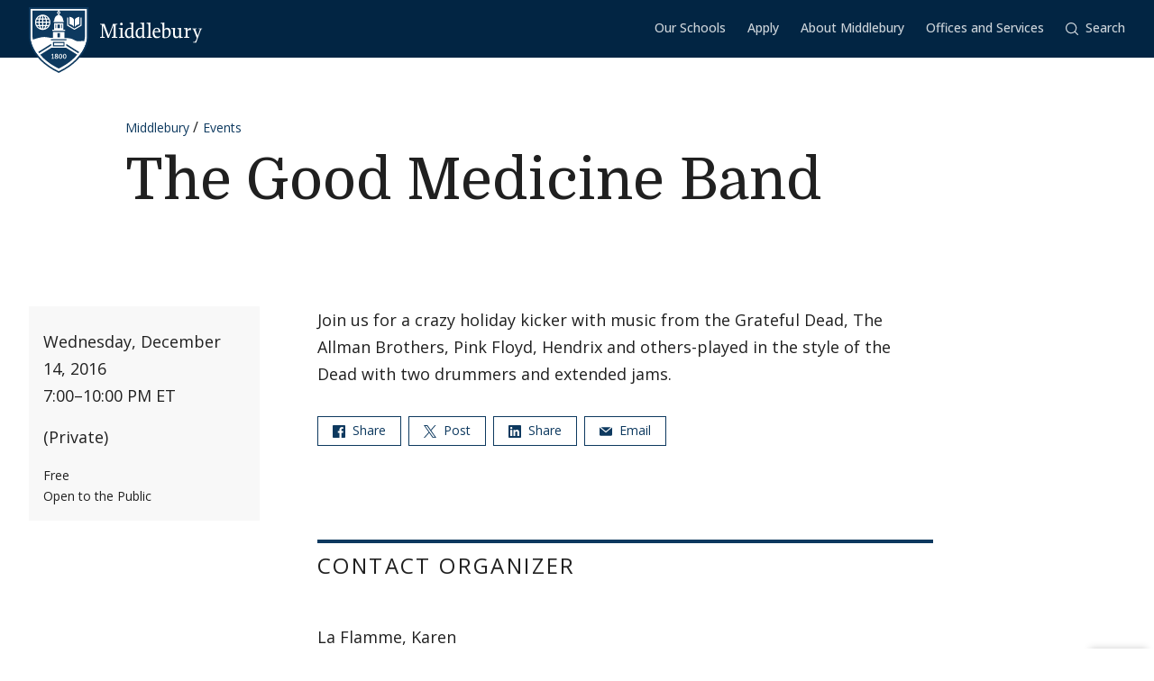

--- FILE ---
content_type: text/javascript
request_url: https://www.middlebury.edu/events/modules/contrib/addtocal/addtocal-download.js?v=10.6.2
body_size: 2253
content:
(function ($, Drupal, once) {
  Drupal.behaviors.addtocalDownload = {
    attach: function (context, settings) {
      // Trigger file download for any data links generated by addtocal.
      $(once('addtocal','.addtocal-link a', context)).click(function (event) {
        var href = $(this).attr('href');
        if (/^data:/.test(href)) {
          var filename = 'addtocal';
          if (/^data:text\/calendar/.test(href)) {
            filename += '.ics';
          }
          download(href, filename);
          event.preventDefault();
        }
      });
    },

    download: download
  };

  //download.js v4.21, by dandavis; 2008-2018. [MIT] see http://danml.com/download.html for tests/usage
  // https://github.com/rndme/download/releases/tag/v1.4.8
  function download(data, strFileName, strMimeType) {

    var self = window, // this script is only for browsers anyway...
      defaultMime = "application/octet-stream", // this default mime also triggers iframe downloads
      mimeType = strMimeType || defaultMime,
      payload = data,
      url = !strFileName && !strMimeType && payload,
      anchor = document.createElement("a"),
      toString = function(a){return String(a);},
      myBlob = (self.Blob || self.MozBlob || self.WebKitBlob || toString),
      fileName = strFileName || "download",
      blob,
      reader;
    myBlob= myBlob.call ? myBlob.bind(self) : Blob ;

    if(String(this)==="true"){ //reverse arguments, allowing download.bind(true, "text/xml", "export.xml") to act as a callback
      payload=[payload, mimeType];
      mimeType=payload[0];
      payload=payload[1];
    }


    if(url && url.length< 2048){ // if no filename and no mime, assume a url was passed as the only argument
      fileName = url.split("/").pop().split("?")[0];
      anchor.href = url; // assign href prop to temp anchor
      if(anchor.href.indexOf(url) !== -1){ // if the browser determines that it's a potentially valid url path:
        var ajax=new XMLHttpRequest();
        ajax.open( "GET", url, true);
        ajax.responseType = 'blob';
        ajax.onload= function(e){
          download(e.target.response, fileName, defaultMime);
        };
        setTimeout(function(){ ajax.send();}, 0); // allows setting custom ajax headers using the return:
        return ajax;
      } // end if valid url?
    } // end if url?


    //go ahead and download dataURLs right away
    if(/^data:([\w+-]+\/[\w+.-]+)?[,;]/.test(payload)){

      if(payload.length > (1024*1024*1.999) && myBlob !== toString ){
        payload=dataUrlToBlob(payload);
        mimeType=payload.type || defaultMime;
      }else{
        return navigator.msSaveBlob ?  // IE10 can't do a[download], only Blobs:
          navigator.msSaveBlob(dataUrlToBlob(payload), fileName) :
          saver(payload) ; // everyone else can save dataURLs un-processed
      }

    }else{//not data url, is it a string with special needs?
      if(/([\x80-\xff])/.test(payload)){
        var i=0, tempUiArr= new Uint8Array(payload.length), mx=tempUiArr.length;
        for(i;i<mx;++i) tempUiArr[i]= payload.charCodeAt(i);
        payload=new myBlob([tempUiArr], {type: mimeType});
      }
    }
    blob = payload instanceof myBlob ?
      payload :
      new myBlob([payload], {type: mimeType}) ;


    function dataUrlToBlob(strUrl) {
      var parts= strUrl.split(/[:;,]/),
        type= parts[1],
        indexDecoder = strUrl.indexOf("charset")>0 ? 3: 2,
        decoder= parts[indexDecoder] == "base64" ? atob : decodeURIComponent,
        binData= decoder( parts.pop() ),
        mx= binData.length,
        i= 0,
        uiArr= new Uint8Array(mx);

      for(i;i<mx;++i) uiArr[i]= binData.charCodeAt(i);

      return new myBlob([uiArr], {type: type});
    }

    function saver(url, winMode){

      if ('download' in anchor) { //html5 A[download]
        anchor.href = url;
        anchor.setAttribute("download", fileName);
        anchor.className = "download-js-link";
        anchor.innerHTML = "downloading...";
        anchor.style.display = "none";
        anchor.addEventListener('click', function(e) {
          e.stopPropagation();
          this.removeEventListener('click', arguments.callee);
        });
        document.body.appendChild(anchor);
        setTimeout(function() {
          anchor.click();
          document.body.removeChild(anchor);
          if(winMode===true){setTimeout(function(){ self.URL.revokeObjectURL(anchor.href);}, 250 );}
        }, 66);
        return true;
      }

      // handle non-a[download] safari as best we can:
      if(/(Version)\/(\d+)\.(\d+)(?:\.(\d+))?.*Safari\//.test(navigator.userAgent)) {
        if(/^data:/.test(url))	url="data:"+url.replace(/^data:([\w\/\-\+]+)/, defaultMime);
        if(!window.open(url)){ // popup blocked, offer direct download:
          if(confirm("Displaying New Document\n\nUse Save As... to download, then click back to return to this page.")){ location.href=url; }
        }
        return true;
      }

      //do iframe dataURL download (old ch+FF):
      var f = document.createElement("iframe");
      document.body.appendChild(f);

      if(!winMode && /^data:/.test(url)){ // force a mime that will download:
        url="data:"+url.replace(/^data:([\w\/\-\+]+)/, defaultMime);
      }
      f.src=url;
      setTimeout(function(){ document.body.removeChild(f); }, 333);

    }//end saver




    if (navigator.msSaveBlob) { // IE10+ : (has Blob, but not a[download] or URL)
      return navigator.msSaveBlob(blob, fileName);
    }

    if(self.URL){ // simple fast and modern way using Blob and URL:
      saver(self.URL.createObjectURL(blob), true);
    }else{
      // handle non-Blob()+non-URL browsers:
      if(typeof blob === "string" || blob.constructor===toString ){
        try{
          return saver( "data:" +  mimeType   + ";base64,"  +  self.btoa(blob)  );
        }catch(y){
          return saver( "data:" +  mimeType   + "," + encodeURIComponent(blob)  );
        }
      }

      // Blob but not URL support:
      reader=new FileReader();
      reader.onload=function(e){
        saver(this.result);
      };
      reader.readAsDataURL(blob);
    }
    return true;
  } /* end download() */

})(jQuery, Drupal, once);
